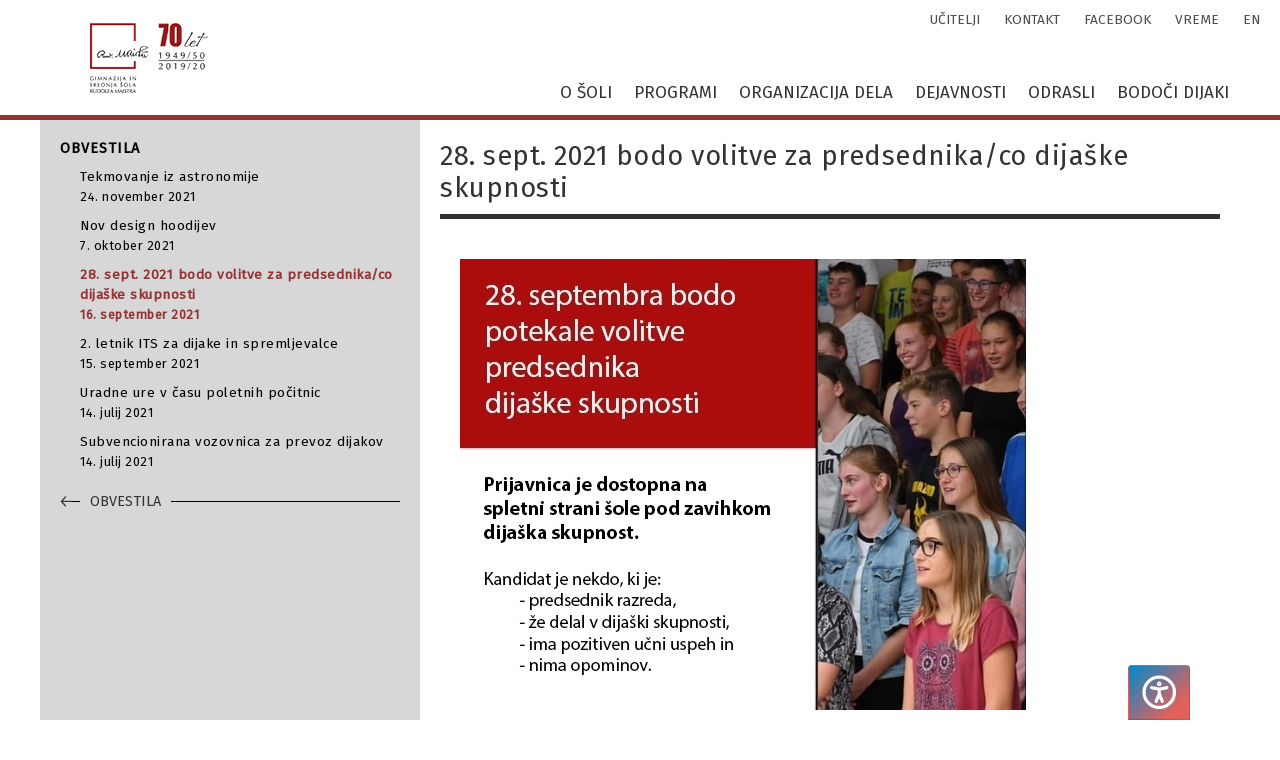

--- FILE ---
content_type: text/html; charset=utf-8
request_url: https://gssrm.si/obvestila/28.-sept.-2021-bodo-volitve-za-predsednika-co-dijaske-skupnosti
body_size: 5952
content:
<!DOCTYPE html>
<html lang="sl" class="h-100">  <head>

<!--
<script async src="https://www.googletagmanager.com/gtag/js?id=UA-142453913-1"></script>
<script>
  window.dataLayer = window.dataLayer || [];
  function gtag(){dataLayer.push(arguments);}
  gtag('js', new Date());

  gtag('config', 'UA-142453913-1');
</script>-->

    <meta charset="utf-8">
    <meta name="viewport" content="width=device-width, initial-scale=1, shrink-to-fit=no">
    <title>28. sept. 2021 bodo volitve za predsednika/co dijaške skupnosti / Obvestila / GSŠRM Kamnik</title>

	<link href="/css/bootstrap.min.css" rel="stylesheet">
	<link rel="stylesheet" href="/css/blueimp-gallery.min.css">
	<link rel="stylesheet" href="/css/ekko-lightbox.css" />
	<link href="/css/fontawesome-free/css/all.min.css" rel="stylesheet">
	
    <link href="/css/gssrm.css?v=25.03.1" rel="stylesheet">
	<link href="/css/accessibility.css?v=25.03.1" rel="stylesheet">
		<meta name="keywords" content="Obvestila, GSŠRM, Kamnik">
	<meta name="description" content="		 img.img-fluid.w-100.lazy.d-inline {     display: none!important; }     ">
	<meta property="og:image" content="https://gssrm.si/cdn/bcu/4694_b_volitvedijaska_1_.png" />	<link rel="apple-touch-icon" sizes="57x57" href="/images/apple-icon-57x57.png">
	<link rel="apple-touch-icon" sizes="60x60" href="/images/apple-icon-60x60.png">
	<link rel="apple-touch-icon" sizes="72x72" href="/images/apple-icon-72x72.png">
	<link rel="apple-touch-icon" sizes="76x76" href="/images/apple-icon-76x76.png">
	<link rel="apple-touch-icon" sizes="114x114" href="/images/apple-icon-114x114.png">
	<link rel="apple-touch-icon" sizes="120x120" href="/images/apple-icon-120x120.png">
	<link rel="apple-touch-icon" sizes="144x144" href="/images/apple-icon-144x144.png">
	<link rel="apple-touch-icon" sizes="152x152" href="/images/apple-icon-152x152.png">
	<link rel="apple-touch-icon" sizes="180x180" href="/images/apple-icon-180x180.png">
	<link rel="icon" type="image/png" sizes="192x192"  href="/images/android-icon-192x192.png">
	<link rel="icon" type="image/png" sizes="32x32" href="/images/favicon-32x32.png">
	<link rel="icon" type="image/png" sizes="96x96" href="/images/favicon-96x96.png">
	<link rel="icon" type="image/png" sizes="16x16" href="/images/favicon-16x16.png">
	<!--<link rel="manifest" href="/manifest.json">
	<meta name="theme-color" content="#ffffff">-->
	<meta name="msapplication-TileColor" content="#ffffff">
	<meta name="msapplication-TileImage" content="/images/ms-icon-144x144.png">
	
  </head>
  <body class="d-flex flex-column h-100">
  
	<a href="#main-content" class="skip-link">Skok na vsebino</a>
<header>

<div class="fixed-top" id="navbarcontainment">
  <nav class="navbar navbar-expand-lg navbar-light container-overwrite">
    
	
    <button class="navbar-toggler" type="button" data-toggle="collapse" data-target="#navbarCollapse" aria-controls="navbarCollapse" aria-expanded="false" aria-label="Navigacija">
      <span class="navbar-toggler-icon"></span>
    </button>
	
	<div class="navbar-header">
		<a class="navbar-brand d-on-light" href="/"><img src="/images/gssrm-logotip-2020v1.png" class="img-fluid" alt="Logotip Gimnezije in srednje šole Rudolfa Maistra Kamnik ob 70-letnici šole."/></a>
		<a class="navbar-brand d-on-dark" href="/"><img src="/images/gssrm-logotip-dark.png" class="img-fluid" alt="Logotip Gimnezije in srednje šole Rudolfa Maistra Kamnik ob 70-letnici šole."/></a>
	</div>
	
    <div class="collapse navbar-collapse" id="navbarCollapse">

      <ul class="navbar-nav ml-auto">
        <li class="nav-item dropdown">
          <a class="nav-link ddropdown-toggle" href="/o-soli" data-target="#subbmenu" id="dropdown2" data-toggle="dropdown" aria-haspopup="true" aria-expanded="false">O šoli</a>
          <ul class="dropdown-menu" aria-labelledby="dropdown" id="subbmenu2">
<li class="dropdown-item">
            <a href="/o-soli/nagovor">Nagovor</a>
</li>
<li class="dropdown-item">
            <a href="/o-soli/promocijski-film">Promocijski film</a>
</li>
<li class="dropdown-item dropdown-submenu">
            <a href="/o-soli/o-nas" data-toggle="dropdown" data-target="#subsubmenu23" class="dropdown-toggle">O nas</a>
                        <ul class="dropdown-menu" id="subsubmenu23">                            <li class="dropdown-item"><a href="/o-soli/o-nas/vizija-in-poslanstvo">Vizija in poslanstvo</a></li>                            <li class="dropdown-item"><a href="/o-soli/o-nas/razvojni-nacrt-sole">Razvojni načrt šole</a></li>                            <li class="dropdown-item"><a href="/o-soli/o-nas/brosura">Brošura</a></li>                            <li class="dropdown-item"><a href="/o-soli/o-nas/sprehod-po-soli">Sprehod po šoli</a></li>                            <li class="dropdown-item"><a href="/o-soli/o-nas/skozi-cas">Skozi čas</a></li>                            <li class="dropdown-item"><a href="/o-soli/o-nas/bili-so-pri-nas">Bili so pri nas</a></li>                        </ul></li>
<li class="dropdown-item">
            <a href="/o-soli/kontakt">Kontakt</a>
</li>
<li class="dropdown-item">
            <a href="/o-soli/kje-smo">Kje smo</a>
</li>
<li class="dropdown-item dropdown-submenu">
            <a href="/o-soli/organi-sole" data-toggle="dropdown" data-target="#subsubmenu26" class="dropdown-toggle">Organi šole</a>
                        <ul class="dropdown-menu" id="subsubmenu26">                            <li class="dropdown-item"><a href="/o-soli/organi-sole/svet-starsev">Svet staršev</a></li>                            <li class="dropdown-item"><a href="/o-soli/organi-sole/svet-sole">Svet šole</a></li>                            <li class="dropdown-item"><a href="/o-soli/organi-sole/solski-sklad">Šolski sklad</a></li>                            <li class="dropdown-item"><a href="/o-soli/organi-sole/dijaska-skupnost">Dijaška skupnost</a></li>                            <li class="dropdown-item"><a href="/o-soli/organi-sole/komisija-za-kakovost">Komisija za kakovost</a></li>                        </ul></li>
<li class="dropdown-item">
            <a href="/o-soli/poslovnik-o-delu-sveta-gssrm-kamnik">Poslovnik o delu Sveta GSŠRM Kamnik</a>
</li>
<li class="dropdown-item">
            <a href="/o-soli/ustanovitveni-akt-gssrm-sklep-vlade">Ustanovitveni akt GSŠRM - sklep vlade</a>
</li>
<li class="dropdown-item">
            <a href="/o-soli/obrazci">Obrazci</a>
</li>
<li class="dropdown-item">
            <a href="/o-soli/katalog-ijz">Katalog IJZ</a>
</li>
<li class="dropdown-item">
            <a href="/o-soli/varstvo-osebnih-podatkov">Varstvo osebnih podatkov</a>
</li>
<li class="dropdown-item">
            <a href="/o-soli/razpisi">Razpisi</a>
</li>
          </ul>
        </li>
        <li class="nav-item dropdown">
          <a class="nav-link ddropdown-toggle" href="/programi" data-target="#subbmenu" id="dropdown3" data-toggle="dropdown" aria-haspopup="true" aria-expanded="false">Programi</a>
          <ul class="dropdown-menu" aria-labelledby="dropdown" id="subbmenu3">
<li class="dropdown-item">
            <a href="/programi/gimnazija">Gimnazija</a>
</li>
<li class="dropdown-item">
            <a href="/programi/ekonomski-tehnik">Ekonomski tehnik</a>
</li>
<li class="dropdown-item">
            <a href="/programi/predsolska-vzgoja">Predšolska vzgoja</a>
</li>
<li class="dropdown-item">
            <a href="/programi/maturitetni-tecaj">Maturitetni tečaj</a>
</li>
<li class="dropdown-item">
            <a href="/programi/izobrazevanje-odraslih">Izobraževanje odraslih</a>
</li>
          </ul>
        </li>
        <li class="nav-item dropdown">
          <a class="nav-link ddropdown-toggle" href="/organizacija-dela" data-target="#subbmenu" id="dropdown4" data-toggle="dropdown" aria-haspopup="true" aria-expanded="false">Organizacija dela</a>
          <ul class="dropdown-menu" aria-labelledby="dropdown" id="subbmenu4">
<li class="dropdown-item">
            <a href="/organizacija/izbirne-vsebine-oiv-in-ind">Izbirne vsebine (OIV in IND)</a>
</li>
<li class="dropdown-item dropdown-submenu">
            <a href="/organizacija/prakticno-usposabljanje" data-toggle="dropdown" data-target="#subsubmenu48" class="dropdown-toggle">Praktično usposabljanje</a>
                        <ul class="dropdown-menu" id="subsubmenu48">                            <li class="dropdown-item"><a href="/organizacija/prakticno-usposabljanje/doma">Doma</a></li>                            <li class="dropdown-item"><a href="/organizacija/prakticno-usposabljanje/v-tujini">V tujini</a></li>                            <li class="dropdown-item"><a href="/organizacija/prakticno-usposabljanje/izkusnje-iz-tujine">Izkušnje iz tujine</a></li>                        </ul></li>
<li class="dropdown-item">
            <a href="/koledar">Koledar</a>
</li>
<li class="dropdown-item dropdown-submenu">
            <a href="/organizacija-dela/ucitelji" data-toggle="dropdown" data-target="#subsubmenu51" class="dropdown-toggle">Učitelji</a>
                        <ul class="dropdown-menu" id="subsubmenu51">                            <li class="dropdown-item"><a href="/organizacija-dela/ucitelji/govorilne-ure">Govorilne ure</a></li>                            <li class="dropdown-item"><a href="/organizacija-dela/ucitelji/seznam-profesorjev-elektronski-naslov">Seznam profesorjev, elektronski naslov</a></li>                            <li class="dropdown-item"><a href="/organizacija-dela/ucitelji/razredniki">Razredniki</a></li>                        </ul></li>
<li class="dropdown-item">
            <a href="/organizacija/splosna-matura">Splošna matura</a>
</li>
<li class="dropdown-item">
            <a href="/organizacija/poklicna-matura">Poklicna matura</a>
</li>
<li class="dropdown-item">
            <a href="/organizacija/statusi">Statusi</a>
</li>
<li class="dropdown-item">
            <a href="/organizacija/solska-pravila">Šolska pravila</a>
</li>
<li class="dropdown-item">
            <a href="/organizacija-dela/dezurstvo-dijakov">Dežurstvo dijakov</a>
</li>
<li class="dropdown-item">
            <a href="/organizacija-dela/ucbeniki">Učbeniki</a>
</li>
<li class="dropdown-item">
            <a href="/organizacija/solska-prehrana">Šolska prehrana</a>
</li>
<li class="dropdown-item dropdown-submenu">
            <a href="/organizacija/vpis-na-fakulteto" data-toggle="dropdown" data-target="#subsubmenu59" class="dropdown-toggle">Vpis na fakulteto</a>
                        <ul class="dropdown-menu" id="subsubmenu59">                            <li class="dropdown-item"><a href="/organizacija/vpis-na-fakulteto/izbira-studija-in-poklica">Izbira študija in poklica</a></li>                            <li class="dropdown-item"><a href="/organizacija/vpis-na-fakulteto/vpisni-postopek">Vpisni postopek</a></li>                        </ul></li>
          </ul>
        </li>
        <li class="nav-item dropdown">
          <a class="nav-link ddropdown-toggle" href="/dejavnosti" data-target="#subbmenu" id="dropdown5" data-toggle="dropdown" aria-haspopup="true" aria-expanded="false">Dejavnosti</a>
          <ul class="dropdown-menu" aria-labelledby="dropdown" id="subbmenu5">
<li class="dropdown-item dropdown-submenu">
            <a href="/dejavnosti/erasmus" data-toggle="dropdown" data-target="#subsubmenu140" class="dropdown-toggle">Erasmus+</a>
                        <ul class="dropdown-menu" id="subsubmenu140">                            <li class="dropdown-item"><a href="/dejavnosti/erasmus/akreditacija-erasmus"> Akreditacija Erasmus</a></li>                            <li class="dropdown-item"><a href="/dejavnosti/erasmus/erasmus-ka1">Erasmus+ KA1</a></li>                            <li class="dropdown-item"><a href="/dejavnosti/erasmus/erasmus-ka1-gimnazija">Erasmus+ KA1 gimnazija</a></li>                            <li class="dropdown-item"><a href="/dejavnosti/erasmus/erasmus-ka2">Erasmus+ KA2</a></li>                            <li class="dropdown-item"><a href="/dejavnosti/erasmus/zgodovina">Zgodovina</a></li>                        </ul></li>
<li class="dropdown-item">
            <a href="/dejavnosti/mednarodni-certifikati">Mednarodni certifikati</a>
</li>
<li class="dropdown-item">
            <a href="/dejavnosti/ekskurzije">Ekskurzije</a>
</li>
<li class="dropdown-item dropdown-submenu">
            <a href="/dejavnosti/krozki" data-toggle="dropdown" data-target="#subsubmenu64" class="dropdown-toggle">Krožki</a>
                        <ul class="dropdown-menu" id="subsubmenu64">                            <li class="dropdown-item"><a href="/dejavnosti/krozki/seznam-krozkov">Seznam krožkov</a></li>                            <li class="dropdown-item"><a href="/dejavnosti/krozki/astronomski-krozek-rak">Astronomski krožek RAK</a></li>                        </ul></li>
<li class="dropdown-item">
            <a href="/dejavnosti/raziskovalna-dejavnost">Raziskovalna dejavnost</a>
</li>
<li class="dropdown-item">
            <a href="/dejavnosti/tekmovanja">Tekmovanja</a>
</li>
<li class="dropdown-item">
            <a href="/dejavnosti/sport">Šport</a>
</li>
<li class="dropdown-item">
            <a href="/dejavnosti/ekosola">Ekošola</a>
</li>
<li class="dropdown-item dropdown-submenu">
            <a href="/dejavnosti/projekti" data-toggle="dropdown" data-target="#subsubmenu71" class="dropdown-toggle">Projekti</a>
                        <ul class="dropdown-menu" id="subsubmenu71">                            <li class="dropdown-item"><a href="/dejavnosti/projekti/vsi-projekti">Vsi projekti</a></li>                            <li class="dropdown-item"><a href="/dejavnosti/projekti/mednarodni-projekti">Mednarodni projekti</a></li>                            <li class="dropdown-item"><a href="/dejavnosti/projekti/inovativna-pedagogika-1-1">Inovativna pedagogika 1:1</a></li>                            <li class="dropdown-item"><a href="/dejavnosti/projekti/podvig">PODVIG</a></li>                            <li class="dropdown-item"><a href="/dejavnosti/projekti/tedni-vsezivljenjskega-ucenja-tvu">Tedni vseživljenjskega učenja (TVU)</a></li>                        </ul></li>
          </ul>
        </li>
        <li class="nav-item dropdown">
          <a class="nav-link ddropdown-toggle" href="/odrasli" data-target="#subbmenu" id="dropdown6" data-toggle="dropdown" aria-haspopup="true" aria-expanded="false">Odrasli</a>
          <ul class="dropdown-menu" aria-labelledby="dropdown" id="subbmenu6">
<li class="dropdown-item">
            <a href="/odrasli/predstavitev">Predstavitev</a>
</li>
<li class="dropdown-item">
            <a href="/odrasli/programi">Programi</a>
</li>
<li class="dropdown-item">
            <a href="/odrasli/uradne-ure">Uradne ure</a>
</li>
<li class="dropdown-item">
            <a href="/odrasli/vpis">Vpis</a>
</li>
<li class="dropdown-item">
            <a href="/odrasli/cenik">Cenik</a>
</li>
<li class="dropdown-item">
            <a href="/odrasli/obvescanje">Obveščanje</a>
</li>
<li class="dropdown-item">
            <a href="/odrasli/koledar">Koledar</a>
</li>
<li class="dropdown-item">
            <a href="/odrasli/obrazci">Obrazci</a>
</li>
<li class="dropdown-item">
            <a href="/odrasli/predpisi">Predpisi</a>
</li>
          </ul>
        </li>
        <li class="nav-item dropdown">
          <a class="nav-link ddropdown-toggle" href="/bodoci-dijaki" data-target="#subbmenu" id="dropdown7" data-toggle="dropdown" aria-haspopup="true" aria-expanded="false">Bodoči dijaki</a>
          <ul class="dropdown-menu" aria-labelledby="dropdown" id="subbmenu7">
<li class="dropdown-item">
            <a href="/bodoci-dijaki/vpis-v-1.-in-2.-krogu">Vpis v 1. in 2. krogu</a>
</li>
<li class="dropdown-item">
            <a href="/bodoci-dijaki/predstavitev">Predstavitev</a>
</li>
<li class="dropdown-item">
            <a href="/bodoci-dijaki/brosura">Brošura</a>
</li>
<li class="dropdown-item dropdown-submenu">
            <a href="/bodoci-dijaki/pokukaj-k-nam" data-toggle="dropdown" data-target="#subsubmenu112" class="dropdown-toggle">Pokukaj k nam</a>
                        <ul class="dropdown-menu" id="subsubmenu112">                            <li class="dropdown-item"><a href="/bodoci-dijaki/pokukaj-k-nam/sprehod-po-soli">Sprehod po šoli</a></li>                            <li class="dropdown-item"><a href="/bodoci-dijaki/pokukaj-k-nam/video">Video</a></li>                        </ul></li>
<li class="dropdown-item">
            <a href="/bodoci-dijaki/vpisni-postopek-in-rokovnik-vpisa">Vpisni postopek in rokovnik vpisa</a>
</li>
<li class="dropdown-item">
            <a href="/bodoci-dijaki/stevilo-razpisanih-mest">Število razpisanih mest</a>
</li>
<li class="dropdown-item">
            <a href="/bodoci-dijaki/stanje-prijav">Stanje prijav</a>
</li>
<li class="dropdown-item">
            <a href="/bodoci-dijaki/bili-so-nasi-dijaki">Bili so naši dijaki</a>
</li>
          </ul>
        </li>
		<li class="nav-item dropdown d-none d-991-block">
					<a class="nav-link ddropdown-toggle" href="/en/">English</a>
				</li>

      </ul>
	
    </div>
	
  </nav>
       <div class="navbar-secondary">
		<span class=""><a class="" href="/organizacija-dela/ucitelji">učitelji</a></span>
		<span class=""><a class="" href="/o-soli/kontakt">kontakt</a></span>
		<span class=""><a class="" target="_blank" href="https://www.facebook.com/gssrmsola/">facebook</a></span>
		<span class=""><a class="" target="_blank" href="http://88.200.53.185/~vreme/">vreme</a></span>
		<span class=""><a class="" href="/en/">en</a></span>
	  </div>
</div>
  
</header>

<main role="main" class="clearfix">

<div class="container container-overwrite h-100">
	<div class="row h-100">
		<div class="col navLeft bcuSideList">
		<h5>Obvestila</h5>

			<ul class="list-unstyled">
	<li><a href="/obvestila/tekmovanje-iz-astronomije_8" class="bcuLink">
			Tekmovanje iz astronomije			<span>24. november 2021</span>
	</a></li>
	<li><a href="/obvestila/nov-design-hoodijev" class="bcuLink">
			Nov design hoodijev			<span>7. oktober 2021</span>
	</a></li>
	<li><a href="/obvestila/28.-sept.-2021-bodo-volitve-za-predsednika-co-dijaske-skupnosti" class="bcuLink active">
			28. sept. 2021 bodo volitve za predsednika/co dijaške skupnosti			<span>16. september 2021</span>
	</a></li>
	<li><a href="/obvestila/2.-letnik-its-za-dijake-in-spremljevalce" class="bcuLink">
			2. letnik ITS za dijake in spremljevalce			<span>15. september 2021</span>
	</a></li>
	<li><a href="/obvestila/uradne-ure-v-casu-poletnih-pocitnic_3" class="bcuLink">
			Uradne ure v času poletnih počitnic			<span>14. julij 2021</span>
	</a></li>
	<li><a href="/obvestila/subvencionirana-vozovnica-za-prevoz-dijakov" class="bcuLink">
			Subvencionirana vozovnica za prevoz dijakov			<span>14. julij 2021</span>
	</a></li>
			</ul>
			
			<a href="/obvestila" title="Obvestila" class="btn-gssrmmore btn-gssrmback px-20"><span>Obvestila</span></a>

		</div>
		
		<div class="col mainContent" id="main-content">

			<h1 class="">28. sept. 2021 bodo volitve za predsednika/co dijaške skupnosti</h1>
			<div>
			<img class="img-fluid w-100 lazy" data-src="/cdn/bcu/4694_b_volitvedijaska_1_.png" alt="28. sept. 2021 bodo volitve za predsednika/co dijaške skupnosti"/><noscript><img class="img-fluid" src="/cdn/bcu/4694_b_volitvedijaska_1_.png" alt="28. sept. 2021 bodo volitve za predsednika/co dijaške skupnosti" /></noscript>				<div class="innerContent">
								<style>		
img.img-fluid.w-100.lazy.d-inline {
    display: none!important;
}
</style>


<p><a href="/cdn/buser/a300fc89c5e25ec27788d845e65b5a39_volitve_.jpg" target="_top"><img alt="" src="/cdn/buser/a300fc89c5e25ec27788d845e65b5a39_volitve_.jpg" style="height:451px; width:566px" /></a></p>
				<style>
									</style>
				
<ul class="list-unstyled attachmentList">	<li><a href="/cdn/att/114_prijavnica-za-kandidata-za-predsednika-dijaske-skupnosti.docx">Prijavnica-za-kandidata-za-predsednika-dijaske-skupnosti.docx</a></li>
	<li><a href="/cdn/att/115_prijavnica-za-kandidata-za-predsednika-dijaske-skupnosti.pdf">Prijavnica-za-kandidata-za-predsednika-dijaske-skupnosti.pdf</a></li>
</ul>				
							</div>
	<div class="row mx-0 mt-5">
		<div class="col p-0">
<a href="/obvestila/nov-design-hoodijev" title="Nov design hoodijev" class="btn-gssrmmore btn-gssrmback px-20"><span>novejše obvestilo<span></a>
		</div>
			<div class="col p-0">
<a href="/obvestila/2.-letnik-its-za-dijake-in-spremljevalce" title="2. letnik ITS za dijake in spremljevalce" class="btn-gssrmmore btn-gssrmfwd px-20"><span>starejše obvestilo</span></a>
		</div>
	</div>
			</div>
		</div>
	</div>
</div>



<div class="clearfix w-100 d-none d-wtf-block" style="height: 120px;">&nbsp;</div>
</main>


<div class="clearfix mt-auto">

	<div class="clearfix container footer mt-auto">
		<div class="row">
		
		  <div class="col">
			<q>Nič na svetu nikogar ne čaka. <br/>
				Nič ni dokončano<br/>
				in vendar nič ne ostane nerazrešeno.</q>
				<p>Carlos Castaneda</p>
		  </div>
		  <div class="w-100 d-none d-540-block"></div>
		  <div class="col">
			<h3>Kontakt</h3>
			<address>
			GSŠRM Kamnik<br/>
			Novi trg 41a<br/>
			1241 Kamnik<br/>
			SI &ndash; Slovenija<br/>
			TEL: 01 830 32 00<br/>
			FAX: 01 830 32 18
			</address>
		  </div>
		  <div class="w-100 d-none d-540-block"></div>
		  <div class="col">
			<h3>Povezave</h3>
			<ul>
				<li><a href="/o-soli/kontakt">Kontakt</a></li>
				<li><a href="/koledar">Koledar</a></li>
				<!--<li><a href="/mediji-o-nas">Mediji o nas</a></li>-->
				<li><a href="/galerije">Galerije</a></li>
				<li><a href="/novice">Novice</a></li>
				<li><a href="https://www.facebook.com/gssrmsola/" target="_blank">Facebook</a></li>
			</ul>
		  </div>
		  
		</div>
	</div><!-- /.footer -->

	<!-- FOOTER -->
	<footer class="container copyrights mt-auto">
	<div class="row">

	  <div class="col">
		<p><span class="h-1080">Izdelava spletnih strani  </span><a href="https://www.webko.si" target="_blank" title="Avtor spletne strani je webko.si">Webko.si</a></p>
	  </div>
	   <div class="w-100 d-none d-780-block"></div>
	  <div class="col col-auto">
		<p>&copy; 2019 &ndash; 2025 <span class="h-1080">&middot;</span> Gimnazija in srednja šola Rudolfa Maistra Kamnik </p>
		<p>
			<a href="/pogoji-uporabe">Zasebnost in pogoji uporabe</a> <span class="h-1080">&middot;</span>
			<a href="/izjava-o-skladnosti">Izjava o skladnosti</a></p>
	  </div>
	   <div class="w-100 d-none d-780-block"></div>
	  <div class="col">
		<a id="scrollup">Na vrh</a>
	  </div>

	</div>
	</footer>

</div>

	<button class="btn btn-gradient accessibilityBtn" id="accessibilityBtn" aria-label="Pritisnite &quot;Alt + A&quot;, da odprete ali zaprete meni dostopnosti" tabindex="1" accesskey="a" data-toggle="modal" data-target="#accessibilityModal">
		<svg fill="none" height="35" stroke-width="2.1" viewBox="0 0 23 23" width="35" xmlns="http://www.w3.org/2000/svg">
			<path d="M12 22C17.5228 22 22 17.5228 22 12C22 6.47715 17.5228 2 12 2C6.47715 2 2 6.47715 2 12C2 17.5228 6.47715 22 12 22Z" stroke="currentColor" stroke-linecap="round" stroke-linejoin="round"/>
			<path d="M7 9L12 10M17 9L12 10M12 10V13M12 13L10 18M12 13L14 18" stroke="currentColor" stroke-linecap="round" stroke-linejoin="round"/>
			<path d="M12 7C11.7239 7 11.5 6.77614 11.5 6.5C11.5 6.22386 11.7239 6 12 6C12.2761 6 12.5 6.22386 12.5 6.5C12.5 6.77614 12.2761 7 12 7Z" fill="currentColor" stroke="currentColor" stroke-linecap="round" stroke-linejoin="round"/>
		</svg>
	</button>
	
	<div class="modal fade" id="accessibilityModal" tabindex="-1" role="dialog" aria-labelledby="accessibilityModalLabel" aria-hidden="true">
		<div class="modal-dialog">
			<div class="modal-content">
				<div class="modal-header">
					<h4 class="modal-title" id="accessibilityModalLabel">Dostopnost</h4>
					<button type="button" class="btn-close" data-dismiss="modal" aria-hidden="true">&times;</button>
				</div>
				<div class="modal-body">
					
					<div class="row mb-3 mb-sm-0">
						<div class="col-12 col-sm-6">
							<button class="btn btn-outline-primary input-block-level my-1 text-4" id="accessibilityFontSmaller" aria-label="Zmanjšaj velikost besedila">
								<i class="fas fa-font mr-1"></i><i class="fas fa-minus-square"></i>
							</button>
						</div>
						<div class="col-12 col-sm-6">
							<button class="btn btn-outline-primary input-block-level my-1 text-4" id="accessibilityFontBigger" aria-label="Povečaj velikost besedila">
								<i class="fas fa-font mr-1"></i><i class="fas fa-plus-square mr-2"></i>
							</button>
						</div>
					</div>
					
					<div class="row"><div class="col">
						<button class="btn btn-outline-primary input-block-level my-1 text-left text-4" id="accessibilityColorSaturation" aria-label="Način brez saturacije">
							<i class="fas fa-palette mr-2"></i> Brez saturacije
						</button>
					</div></div>
					
					<div class="row"><div class="col">
						<button class="btn btn-outline-primary input-block-level my-1 text-left text-4" id="accessibilityColorScheme" aria-label="Temni ali svetli način">
							<i class="fas fa-adjust mr-2"></i> <span id="accessibilityColorSchemeLabel">Temni način</span>
						</button>
					</div></div>
					
					<div class="row"><div class="col">
						<button class="btn btn-outline-primary input-block-level my-1 text-left text-4" id="accessibilityFontDyslexic" aria-label="Pisava za dislektike">
							<i class="fas fa-font mr-2"></i> Pisava za dislektike
						</button>
					</div></div>
					
					<div class="row"><div class="col">
						<button class="btn btn-outline-primary input-block-level my-1 text-left text-4" id="accessibilityReset" aria-label="Izklop vseh prilagoditev" disabled>
							<i class="fas fa-power-off mr-2"></i> Izklopi prilagoditve
						</button>
					</div></div>
					
										<div class="row mt-4"><div class="col">
						<a href="/izjava-o-skladnosti">Izjava o skladnosti</a>
					</div></div>
										
				</div>
				<div class="modal-footer">
					<button type="button" class="btn btn-light" data-dismiss="modal">Zapri</button>
				</div>
			</div>
		</div>
	</div>

<script src="/js/jquery-3.3.1.min.js"></script>
<script src="/js/bootstrap.bundle.min.js"></script>
<script src="/js/jquery.lazy.min.js"></script>
<script src="/js/blueimp-gallery.min.js"></script>
<script src="/js/hammer.min.js"></script>
<script src="/js/ekko-lightbox.min.js"></script>
<script src="/js/jquery.cookie.min.js"></script>
<script src="/js/gssrm.js?v=6"></script>
<script src="/js/accessibility.js?v=1"></script>
</body>
</html>


--- FILE ---
content_type: text/css
request_url: https://gssrm.si/css/accessibility.css?v=25.03.1
body_size: 1815
content:
.accessibilityBtn
{
    transition: opacity 0.3s;
    background: #404040;
    border-radius: 4px 4px 0 0;
    bottom: 0;
    color: #FFF;
    display: block;
    height: 9px;
    padding: 8px 13px 45px 12px;
    position: fixed;
    right: 90px;
    text-align: center;
    text-decoration: none;
    min-width: 50px;
    z-index: 1041;
    font-size: 1em;
}

.btn-gradient {
	background: linear-gradient(135deg, #0088CC 0%, #e36159 80%) !important;
	color: #FFF;
}
.btn-gradient:hover {
	background: linear-gradient(135deg, #00a1f2 0%, #e9807a 80%) !important;
	color: #FFF;
}
.input-block-level{display:block;width:100%;min-height:30px;-webkit-box-sizing:border-box;-moz-box-sizing:border-box;box-sizing:border-box;}
.btn-primary.disabled, .btn-primary:disabled {color: #fff; background-color: #953234; border-color: #953234;}


@font-face {
    font-family: 'OpenDyslexicMono';
    src: url("/css/fonts/OpenDyslexicMono-Regular.otf") format("opentype");
}
html.accessDyslexic body {
	font-family: 'OpenDyslexicMono', 'Fira Sans', sans-serif;
}
html.accessDyslexic .main
{
	font-family: 'OpenDyslexicMono', 'Fira Sans', sans-serif;
}
html.accessDyslexic .main h1, html.accessDyslexic .main h2, html.accessDyslexic .main h3, html.accessDyslexic .main h4, html.accessDyslexic .main h5, html.accessDyslexic .main h6
{
	font-family: 'OpenDyslexicMono', 'Fira Sans', sans-serif;
}
html.accessDyslexic p {line-height: 2.1rem;}

html.accessFontPlus1 {}

html.accessFontMinus1 {}

html.accessSaturation, html.accessSaturation img, html.accessSaturation svg, html.accessSaturation i {filter: saturate(0);}

a:focus, button:focus {outline: 1px solid !important;}
.nav > li > a:focus {background: rgba(0, 0, 0, 0.04);}
#header .header-nav.header-nav-links nav > ul > li:focus > a, #header .header-nav.header-nav-line nav > ul > li:focus > a {background: #dddddd !important;}

.skip-link {background-color: #fff; border: solid 3px #000; color: #000; padding: 0.625em 0.9375em; text-decoration: none; display: block; text-align: center;}
.skip-link:not(:focus) {border: 0; clip: rect(0 0 0 0); height: 1px; overflow: hidden; padding: 0; white-space: nowrap;width: 1px;}
.skip-link:active, .skip-link:focus {z-index: 1055;}

.btn-gradient-primary:not(.btn-outline):focus, .btn-gradient-primary:not(.btn-outline).focus {outline: 2px solid #575757 !important;}

/* 24.09.1 */
html.dark body {background-color: #000; color: #A8A8A8;}
html.dark p {color: #A8A8A8;}
html.dark .carousel-caption p {color: #fff;}
html.dark .mainContent {color: #A8A8A8;}
html.dark #header .header-nav-main nav > ul > li.dropdown .dropdown-menu li a {color: #A8A8A8;}
html.dark .mainContent h1 {border-bottom: 5px solid #d3d3d3; background-color: #000; min-width: 270px;}
html.dark .h1, html.dark .h2, html.dark .h3, html.dark .h4, html.dark .h5, html.dark .h6, html.dark h1, html.dark h2, html.dark h3, html.dark h4, html.dark h5, html.dark h6 {color: #fff;}
html.dark .navLeft {background-color: #3d3d3d;}
html.dark .navLeft ul li a {color: #fff;}
html.dark .navLeft ul li a:hover {color: #fff; text-decoration: underline;}
html.dark .navLeft ul li a.active {color: #fff; text-decoration: underline; font-weight: bold;}
html.dark .innerContent a {color: #fff;}
html.dark #navbarcontainment {border-bottom-color: #c94b4e; background-color: #000000;}
html.dark .navbar-light .navbar-nav .nav-link {color: #ffffff;}
html.dark .dropdown-menu {background-color: #3d3d3d; border-bottom-color: #c94b4e;}
html.dark .dropdown-item:focus, html.dark .dropdown-item:hover {color: #fff; background-color: #3d3d3d;}
html.dark .dropdown-item a {color: #fff;}
html.dark .dropdown-item a:focus, html.dark .dropdown-item a:hover {color: #fff;}
html.dark .dropdown-item.active a, html.dark .dropdown-item:active a, html.dark .dropdown-item.active, html.dark .dropdown-item:active {color: #fff; text-decoration: underline; background-color: #1e1e1e;}
html.dark .dropdown-item:active a, html.dark .dropdown-item:active {color: #fff;}
html.dark .innerContent a.btn-gssrmmore span, html.dark a.btn-gssrmmore span {background-color: #000;}
html.dark .innerContent tbody tr:nth-child(odd) {background-color: #3d3d3d;}
html.dark img:not([src*='.svg']) {filter: grayscale(30%);}
html.dark .upperBg {background-color: #000;}

html.dark div:not(.logotipi) .linkMore a {background-color: #000; color: #ffffff;}
html.dark .innerContent a.btn-gssrmfwd, html.dark a.btn-gssrmfwd {background-image: url('../images/arrow-dark.png');}
html.dark .innerContent a.btn-gssrmback, html.dark a.btn-gssrmback {background-image: url('../images/arrow2-dark.png');}
html.dark div:not(.logotipi) .linkMore {background-image: url('../images/arrow-dark.png');}

html.dark a.fpLink {color: #ffffff; text-decoration: underline; text-decoration-color: #c94b4e;}
html.dark .ikone .row .col a {color: #fff;}
html.dark .ikone {background: rgb(255 255 255 / 50%);}
html.dark .lowerBg {background-color: #000000;}
html.dark .programi a.col-program {color: #f5f5f5;}
html.dark .logotipi {background: #fff;}
html.dark .logotipi h1 {color: #000;}
html.dark .navbar-secondary span a:link, html.dark .navbar-secondary span a:visited {color: #999999;}

.d-on-dark {display: none;} .d-on-light {display: inherit;}
html.dark .d-on-dark {display: inherit;} html.dark .d-on-light {display: none;}

html.dark .navLeft a.btn-gssrmmore span {background-color: #3d3d3d;}
html.dark .innerContent a.btn-gssrmmore, html.dark a.btn-gssrmmore {color: #ffffff;}



html.accessFontPlus1 {}
html.accessFontPlus1 body {font-size: 1.4rem;}
html.accessFontPlus1 .footer .col {font-size: 1rem;}
html.accessFontPlus1 .mainContent h1 {font-size: 2.1rem;}
html.accessFontPlus1 .navLeft h5 {font-size: 1.2rem;}
html.accessFontPlus1 .navLeft ul li {font-size: 1.05rem;}
html.accessFontPlus1 .innerContent th, html.accessFontPlus1 .innerContent td {font-size: 1.05rem;}
html.accessFontPlus1 .bcuList .innerContent .row .col p {
	font-size: 1.1rem;
	overflow: hidden;
	display: -webkit-box;
	-webkit-line-clamp: 3; /* number of lines to show */
	line-clamp: 3; 
	-webkit-box-orient: vertical;
}
html.accessFontPlus1 .bcuList .innerContent .row h2 {font-size: 1.5rem;}
html.accessFontPlus1 .innerContent a.btn-gssrmmore, html.accessFontPlus1 a.btn-gssrmmore {font-size: 1.1rem;}
html.accessFontPlus1 .novice .newsItem h2 {font-size: 1.2rem;}
html.accessFontPlus1 .facebookRow h2 {font-size: 1.05rem !important;}
html.accessFontPlus1 .obvindog h2 {font-size: 1.2rem;}
html.accessFontPlus1 .obvindog h2 a {
	overflow: hidden;
	display: -webkit-box;
	-webkit-line-clamp: 3; /* number of lines to show */
	line-clamp: 3; 
	-webkit-box-orient: vertical;
}
html.accessFontPlus1 .linkMore {height: 32px;}
html.accessFontPlus1 .programi .col-program h3 {font-size: 1.1rem;}
html.accessFontPlus1 .programi a.col-program span {font-size: 1rem;}



html.accessFontMinus1 {}








--- FILE ---
content_type: text/javascript
request_url: https://gssrm.si/js/gssrm.js?v=6
body_size: 2124
content:
// INTRO CAROUSEL
$('.multi-item-carousel .item').each(function(){
  var next = $(this).next();
  if (!next.length) next = $(this).siblings(':first');
  next.children(':first-child').clone().appendTo($(this));
});
$('.multi-item-carousel .item').each(function(){
  var prev = $(this).prev();
  if (!prev.length) prev = $(this).siblings(':last');
  prev.children(':nth-last-child(2)').clone().prependTo($(this));
});


$('#scrollup').click(function(){
            $("html, body").animate({ scrollTop: 0 }, 1000);
            return false;
        });

function wpBcuGo(wpID)
{
	$.get( "/js/wpBcuLink.php", { "wpid": wpID }, function( data ) {
		$(location).attr('href',data);
	});
}
function bcu(wpID)
{
	$.get( "/js/bcuGo.php", { "id": wpID }, function( data ) {
		$(location).attr('href',data);
	});
}
function wpGalleryGo(wpID)
{
	$.get( "/js/wpGalleryLink.php", { "wpid": wpID }, function( data ) {
		$(location).attr('href',data);
	});
}
function goBackFallback(fallbackUrl)
{
	if (document.referrer.length)
		$(location).attr('href',document.referrer);
	else
		$(location).attr('href',fallbackUrl);
}

$(function() {
	//ready to go!
	
	$('.lazy').Lazy({
		effect: "fadeIn",
        effectTime: 500,
		afterLoad: function(element) {
            $(element).addClass("d-inline");
        }
	});
	

	if ($("#bcuGallery").length)
	{
		document.getElementById('bcuGallery').onclick = function (event) {
			event = event || window.event;
			var target = event.target || event.srcElement,
				link = target.src ? target.parentNode : target,
				options = {index: link, event: event},
				bcuGallery = this.getElementsByTagName('a');
			blueimp.Gallery(bcuGallery, options);
		};
		
		var myElement = document.getElementById('bcuGallery');
		Hammer(myElement).on("swipeleft", function(){
			$(this).carousel('next');
		});
		Hammer(myElement).on("swiperight", function(){
			$(this).carousel('prev');
		});
	}
	
	$(".innerContent").find("a").not(".dnbimp").each(function(i, el) {
	  var href_value = el.href;
	  if (/\.(jpg|png|gif)$/.test(href_value)) {
		  //console.log(href_value);
		  $(el).addClass("bimpgallery");
		  $(el).attr("data-gallery", "bimpgallery");
	  } else {
		  //console.log("not: " + href_value);
	  }
	});
	
	$(".bimpgallery").on('click', function(event) {
		event.preventDefault();
		$(this).ekkoLightbox({
			alwaysShowClose: false
		});
	});
	
	
$('.dropdown-submenu > a').on("click", function(e) {
    var submenu = $(this);
	var hasOldClass = submenu.next('.dropdown-menu').hasClass('show');
    $('.dropdown-submenu .dropdown-menu').removeClass('show');
	//alert(submenu.next('.dropdown-menu').hasClass('show'));
	if (hasOldClass)
		submenu.next('.dropdown-menu').removeClass('show');
	else
		submenu.next('.dropdown-menu').addClass('show');
    e.stopPropagation();
	e.preventDefault();
});

$('.dropdown').on("hidden.bs.dropdown", function() {
    // hide any open menus when parent closes
    $('.dropdown-menu.show').removeClass('show');
});


navigator.sayswho= (function(){
    var ua= navigator.userAgent, tem, 
    M= ua.match(/(opera|chrome|safari|firefox|msie|trident(?=\/))\/?\s*(\d+)/i) || [];
    if(/trident/i.test(M[1])){
        tem=  /\brv[ :]+(\d+)/g.exec(ua) || [];
        return 'IE '+(tem[1] || '');
    }
    if(M[1]=== 'Chrome'){
        tem= ua.match(/\b(OPR|Edge)\/(\d+)/);
        if(tem!= null) return tem.slice(1).join(' ').replace('OPR', 'Opera');
    }
    M= M[2]? [M[1], M[2]]: [navigator.appName, navigator.appVersion, '-?'];
	
    if((tem= ua.match(/version\/(\d+)/i))!= null) M.splice(1, 1, tem[1]);
    return M.join(' ');
})();
var bData = navigator.sayswho.split(' ');
if (bData[0]=="Opera")
	if (bData[1] < 56)
		$("html").addClass("wtf");

//alert(navigator.sayswho);
	
	
	

	
	/*
		Carousel maistri
	*/
	$('#carousel-maistri').on('slide.bs.carousel', function (e) {
		var $e = $(e.relatedTarget);
		var idx = $e.index();
		var itemsPerSlide = 3;
		var totalItems = $('#carousel-maistri > .carousel-inner > .carousel-item').length;

		if (idx >= totalItems-(itemsPerSlide-1)) {
			var it = itemsPerSlide - (totalItems - idx);
			for (var i=0; i<it; i++) {
				if (e.direction=="left") {
					$('#carousel-maistri > .carousel-inner > .carousel-item').eq(i).appendTo('#carousel-maistri > .carousel-inner');
				}
				else {
					$('#carousel-maistri > .carousel-inner > .carousel-item').eq(0).appendTo('#carousel-maistri > .carousel-inner');
				}
			}
		}
	});
	/*
		Carousel galerija
	*/
	$('#carousel-galerija').on('slide.bs.carousel', function (e) {
		var $e = $(e.relatedTarget);
		var idx = $e.index();
		var itemsPerSlide = 3;
		var totalItems = $('#carousel-galerija > .carousel-inner > .carousel-item').length;

		if (idx >= totalItems-(itemsPerSlide-1)) {
			var it = itemsPerSlide - (totalItems - idx);
			for (var i=0; i<it; i++) {
				if (e.direction=="left") {
					$('#carousel-galerija > .carousel-inner > .carousel-item').eq(i).appendTo('#carousel-galerija > .carousel-inner');
				}
				else {
					$('#carousel-galerija > .carousel-inner > .carousel-item').eq(0).appendTo('#carousel-galerija > .carousel-inner');
				}
			}
		}
	});
	
	$('[data-toggle="popover"]').popover({
	  trigger: 'focus', //dismissable way
	  html: true
	});
	
	$('#calendarToggler').click(function(e) {
		e.preventDefault();
		if ($(this).hasClass('icon-agenda'))
		{
			$(this).addClass('icon-calendar');
			$(this).removeClass('icon-agenda');
			$('.koledar').removeClass('calDisplay');
			$('.navLeft').removeClass('calDisplay');
			
		} else 
		{
			$(this).addClass('icon-agenda');
			$(this).removeClass('icon-calendar');
			$('.koledar').addClass('calDisplay');
			$('.navLeft').addClass('calDisplay');
			
		}
	});
	
	$('.hasChild').click(function (e) {
		e.preventDefault();
		if ($(this).hasClass('odprto'))
		{
			
			$(this).parent().children('ul').removeClass('active');
			
			$(this).removeClass('odprto');
			$(this).addClass('zaprto');
			
		} else {
			
			$(this).parent().children('ul').addClass('active');
			
			$(this).removeClass('zaprto');
			$(this).addClass('odprto');
		}
	});
	$('.hasChild').each(function (i) {
		if ($(this).parent().children('ul').hasClass('active'))
		{
			$(this).removeClass('zaprto');
			$(this).addClass('odprto');
		}
	});
	
	/*$(".dropdown-toggle").click(function (e) {
		
		$(this).toggleClass("caretdown");
	});*/
	$(".dropdown-item").on("show.bs.dropdown hide.bs.dropdown", function(){
		alert("on event");
      $(this).find(".dropdown-submenu > a").toggleClass("caretdown");
    });

	
	
});




--- FILE ---
content_type: text/javascript
request_url: https://gssrm.si/js/accessibility.js?v=1
body_size: 1103
content:
$( document ).ready(function() {
	
	//console.log($.cookie("dark"));
	
	/* ON LOAD: set dark mode if user wants it, and does not have a preference set */
	if ($.cookie("dark") === undefined)
	{
		if (window.matchMedia && window.matchMedia('(prefers-color-scheme: dark)').matches) {
			$('html').addClass("dark");
			$.cookie("dark", 1, {expires: 15, path: '/'});
			$('#accessibilityColorSchemeLabel').html("Svetli način");
		} else {
			$('html').removeClass("dark");
			$.cookie("dark", 0, {expires: 15, path: '/'});
			$('#accessibilityColorSchemeLabel').html("Temni način");
		}
	} else {
		if ($.cookie("dark") == "1") {
			$('#accessibilityColorSchemeLabel').html("Svetli način");
			//console.log('Svetli način');
		} else {
			$('#accessibilityColorSchemeLabel').html("Temni način");
			//console.log('Temni način');
		}
	}
	/* ON CHANGE, isto kot zgoraj */
	window.matchMedia('(prefers-color-scheme: dark)').addEventListener('change', event => {
		if (event.matches)
		{
			$('html').addClass("dark");
			$.cookie("dark", 1, {expires: 15, path: '/'});
			$('#accessibilityColorSchemeLabel').html("Svetli način");
		}
		else
		{
			$('html').removeClass("dark");
			$.cookie("dark", 0, {expires: 15, path: '/'});
			$('#accessibilityColorSchemeLabel').html("Temni način");
		}
	});




	let fontCurrent = 0;
	$('#accessibilityBtn').click(function(e){
		e.preventDefault();
	});
	function refreshFontSize()
	{
		//console.log("Font size: "+fontCurrent+".");
		if (fontCurrent < 0)
		{
			$('#accessibilityFontBigger').removeClass("btn-primary");
			$('#accessibilityFontBigger').addClass("btn-outline-primary");
			$('#accessibilityFontSmaller').addClass("btn-primary");
			$('#accessibilityFontSmaller').removeClass("btn-outline-primary");
			
			if (fontCurrent < 0)
				$('#accessibilityFontSmaller').prop('disabled', true);
			else
				$('#accessibilityFontSmaller').prop('disabled', false);
		}
		else if (fontCurrent > 0)
		{
			$('#accessibilityFontBigger').addClass("btn-primary");
			$('#accessibilityFontBigger').removeClass("btn-outline-primary");
			$('#accessibilityFontSmaller').removeClass("btn-primary");
			$('#accessibilityFontSmaller').addClass("btn-outline-primary");
			
			if (fontCurrent > 0)
				$('#accessibilityFontBigger').prop('disabled', true);
			else
				$('#accessibilityFontBigger').prop('disabled', false);
		}
		else
		{
			$('#accessibilityFontBigger').removeClass("btn-primary");
			$('#accessibilityFontBigger').addClass("btn-outline-primary");
			$('#accessibilityFontSmaller').removeClass("btn-primary");
			$('#accessibilityFontSmaller').addClass("btn-outline-primary");
			
			$('#accessibilityFontBigger').prop('disabled', false);
			$('#accessibilityFontSmaller').prop('disabled', false);
		}
		
		$('html').removeClass("accessFontPlus1");
		$('html').removeClass("accessFontMinus1");
		
		if (fontCurrent == 1)
			$('html').addClass("accessFontPlus1");
		else if (fontCurrent == -1)
			$('html').addClass("accessFontMinus1");
		
		$.cookie("accessibilityFontSize", fontCurrent, {expires: 15, path: '/'});
		
	}
	if ($.cookie("accessibilityFontSize") !== undefined)
	{
		fontCurrent = $.cookie("accessibilityFontSize");
		refreshFontSize();
	}
	$('#accessibilityFontBigger').click(function(e){
		e.preventDefault();
		
		fontCurrent++;
		refreshFontSize();
	});
	$('#accessibilityFontSmaller').click(function(e){
		e.preventDefault();
		
		fontCurrent--;
		refreshFontSize();
	});
	
	
	
	if ($.cookie("accessibilityFontDyslexic") == 1)
	{
		$('html').addClass("accessDyslexic");
		$('#accessibilityFontDyslexic').addClass("btn-primary");
		$('#accessibilityFontDyslexic').removeClass("btn-outline-primary");
		
		$('#accessibilityReset').attr('disabled', false);
	}
	$('#accessibilityFontDyslexic').click(function(e){
		e.preventDefault();
		
		if ($('html').hasClass("accessDyslexic"))
		{
			$('html').removeClass("accessDyslexic");
			$.cookie("accessibilityFontDyslexic", 0, {expires: 15, path: '/'});
			$(this).removeClass("btn-primary");
			$(this).addClass("btn-outline-primary");
		}
		else
		{
			$('html').addClass("accessDyslexic");
			$.cookie("accessibilityFontDyslexic", 1, {expires: 15, path: '/'});
			$(this).addClass("btn-primary");
			$(this).removeClass("btn-outline-primary");
			
			$('#accessibilityReset').attr('disabled', false);
		}
	});
	
	$('#accessibilityReset').click(function(e){
		e.preventDefault();
		
		fontCurrent = 0;
		refreshFontSize();
		
		$('html').removeClass("accessDyslexic");
		$.cookie("accessibilityFontDyslexic", 0, {expires: 15, path: '/'});
		$('#accessibilityFontDyslexic').removeClass("btn-primary");
		$('#accessibilityFontDyslexic').addClass("btn-outline-primary");
		
		$('html').removeClass("accessSaturation");
		$.cookie("accessibilitySaturation", 0, {expires: 15, path: '/'});
		$('#accessibilityColorSaturation').removeClass("btn-primary");
		$('#accessibilityColorSaturation').addClass("btn-outline-primary");
	});
	
	
	$('#accessibilityColorScheme').click(function(e){
		if ($('html').hasClass("dark"))
		{
			/* smo v temnem, gremo v svetlo */
			$('html').removeClass("dark");
			$.cookie("dark", 0, {expires: 15, path: '/'});
			$('#accessibilityColorSchemeLabel').html("Temni način");
		}
		else
		{
			/* smo v svetlem, gremo v temo */
			$('html').addClass("dark");
			$.cookie("dark", 1, {expires: 15, path: '/'});
			$('#accessibilityColorSchemeLabel').html("Svetli način");
		}
	});
	
	if ($.cookie("accessibilitySaturation") == 1)
	{
		$('html').addClass("accessSaturation");
		$('#accessibilityColorSaturation').addClass("btn-primary");
		$('#accessibilityColorSaturation').removeClass("btn-outline-primary");
		
		$('#accessibilityReset').attr('disabled', false);
	}
	$('#accessibilityColorSaturation').click(function(e){
		e.preventDefault();
		
		if ($('html').hasClass("accessSaturation"))
		{
			$('html').removeClass("accessSaturation");
			$.cookie("accessibilitySaturation", 0, {expires: 15, path: '/'});
			$(this).removeClass("btn-primary");
			$(this).addClass("btn-outline-primary");
		}
		else
		{
			$('html').addClass("accessSaturation");
			$.cookie("accessibilitySaturation", 1, {expires: 15, path: '/'});
			$(this).addClass("btn-primary");
			$(this).removeClass("btn-outline-primary");
			
			$('#accessibilityReset').attr('disabled', false);
		}
	});
	
	
	
	if ($('#main-content').length)
	{ } else {
		$("div[role='main']").attr("id","main-content");
	}





});